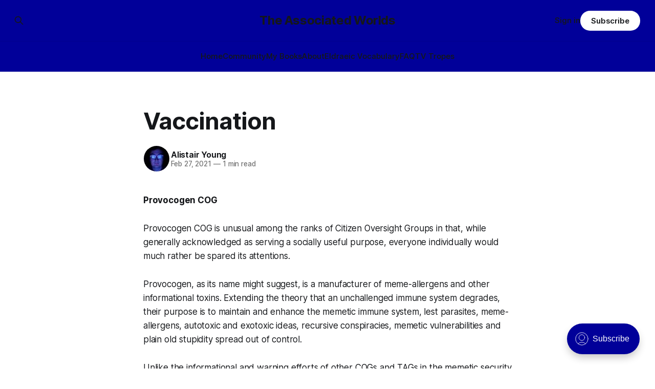

--- FILE ---
content_type: text/html; charset=utf-8
request_url: https://eldraeverse.com/2021/02/27/vaccination/
body_size: 6210
content:
<!DOCTYPE html>
<html lang="en">
<head>

    <title>Vaccination</title>
    <meta charset="utf-8">
    <meta name="viewport" content="width=device-width, initial-scale=1.0">
    
    <link rel="preload" as="style" href="https://eldraeverse.com/assets/built/screen.css?v=029c460ff2">
    <link rel="preload" as="script" href="https://eldraeverse.com/assets/built/source.js?v=029c460ff2">
    
    <link rel="preload" as="font" type="font/woff2" href="https://eldraeverse.com/assets/fonts/inter-roman.woff2?v=029c460ff2" crossorigin="anonymous">
<style>
    @font-face {
        font-family: "Inter";
        font-style: normal;
        font-weight: 100 900;
        font-display: optional;
        src: url(https://eldraeverse.com/assets/fonts/inter-roman.woff2?v=029c460ff2) format("woff2");
        unicode-range: U+0000-00FF, U+0131, U+0152-0153, U+02BB-02BC, U+02C6, U+02DA, U+02DC, U+0304, U+0308, U+0329, U+2000-206F, U+2074, U+20AC, U+2122, U+2191, U+2193, U+2212, U+2215, U+FEFF, U+FFFD;
    }
</style>

    <link rel="stylesheet" type="text/css" href="https://eldraeverse.com/assets/built/screen.css?v=029c460ff2">

    <style>
        :root {
            --background-color: #ffffff
        }
    </style>

    <script>
        /* The script for calculating the color contrast has been taken from
        https://gomakethings.com/dynamically-changing-the-text-color-based-on-background-color-contrast-with-vanilla-js/ */
        var accentColor = getComputedStyle(document.documentElement).getPropertyValue('--background-color');
        accentColor = accentColor.trim().slice(1);

        if (accentColor.length === 3) {
            accentColor = accentColor[0] + accentColor[0] + accentColor[1] + accentColor[1] + accentColor[2] + accentColor[2];
        }

        var r = parseInt(accentColor.substr(0, 2), 16);
        var g = parseInt(accentColor.substr(2, 2), 16);
        var b = parseInt(accentColor.substr(4, 2), 16);
        var yiq = ((r * 299) + (g * 587) + (b * 114)) / 1000;
        var textColor = (yiq >= 128) ? 'dark' : 'light';

        document.documentElement.className = `has-${textColor}-text`;
    </script>

    <link rel="icon" href="https://eldraeverse.com/content/images/size/w256h256/2024/10/empirestar-120-1.png" type="image/png">
    <link rel="canonical" href="https://eldraeverse.com/2021/02/27/vaccination/">
    <meta name="referrer" content="no-referrer-when-downgrade">
    
    <meta property="og:site_name" content="The Associated Worlds">
    <meta property="og:type" content="article">
    <meta property="og:title" content="Vaccination">
    <meta property="og:description" content="Provocogen COG





Provocogen COG is unusual among the ranks of Citizen Oversight Groups in that, while generally acknowledged as serving a socially useful purpose, everyone individually would much rather be spared its attentions.





Provocogen, as its name might suggest, is a manufacturer of meme-allergens and other informational toxins. Extending the">
    <meta property="og:url" content="https://eldraeverse.com/2021/02/27/vaccination/">
    <meta property="og:image" content="https://eldraeverse.com/content/images/2024/10/empirestarbig-1.gif">
    <meta property="article:published_time" content="2021-02-27T14:33:47.000Z">
    <meta property="article:modified_time" content="2024-11-02T17:10:59.000Z">
    <meta property="article:tag" content="Sur-Dodeciad Parts in Approximate Formation: The Empire from Outside">
    <meta property="article:tag" content="Provocogen COG">
    <meta property="article:tag" content="Citizen Oversight Group">
    <meta property="article:tag" content="memetic immune system">
    <meta property="article:tag" content="meme-allergens">
    <meta property="article:tag" content="memetics">
    
    <meta property="article:publisher" content="https://www.facebook.com/profile.php?id&#x3D;100075763731858">
    <meta name="twitter:card" content="summary_large_image">
    <meta name="twitter:title" content="Vaccination">
    <meta name="twitter:description" content="Provocogen COG





Provocogen COG is unusual among the ranks of Citizen Oversight Groups in that, while generally acknowledged as serving a socially useful purpose, everyone individually would much rather be spared its attentions.





Provocogen, as its name might suggest, is a manufacturer of meme-allergens and other informational toxins. Extending the">
    <meta name="twitter:url" content="https://eldraeverse.com/2021/02/27/vaccination/">
    <meta name="twitter:image" content="https://eldraeverse.com/content/images/2024/10/empirestarbig.gif">
    <meta name="twitter:label1" content="Written by">
    <meta name="twitter:data1" content="Alistair Young">
    <meta name="twitter:label2" content="Filed under">
    <meta name="twitter:data2" content="Sur-Dodeciad Parts in Approximate Formation: The Empire from Outside, Provocogen COG, Citizen Oversight Group, memetic immune system, meme-allergens, memetics">
    <meta name="twitter:site" content="@cerebrate">
    <meta property="og:image:width" content="714">
    <meta property="og:image:height" content="402">
    
    <script type="application/ld+json">
{
    "@context": "https://schema.org",
    "@type": "Article",
    "publisher": {
        "@type": "Organization",
        "name": "The Associated Worlds",
        "url": "https://eldraeverse.com/",
        "logo": {
            "@type": "ImageObject",
            "url": "https://eldraeverse.com/content/images/size/w256h256/2024/10/empirestar-120-1.png",
            "width": 60,
            "height": 60
        }
    },
    "author": {
        "@type": "Person",
        "name": "Alistair Young",
        "image": {
            "@type": "ImageObject",
            "url": "https://www.gravatar.com/avatar/755b6e801ec3ba7811d504a5ca662bef?s=250&r=x&d=mp",
            "width": 250,
            "height": 250
        },
        "url": "https://eldraeverse.com/author/alistair/",
        "sameAs": []
    },
    "headline": "Vaccination",
    "url": "https://eldraeverse.com/2021/02/27/vaccination/",
    "datePublished": "2021-02-27T14:33:47.000Z",
    "dateModified": "2024-11-02T17:10:59.000Z",
    "keywords": "Sur-Dodeciad Parts in Approximate Formation: The Empire from Outside, Provocogen COG, Citizen Oversight Group, memetic immune system, meme-allergens, memetics",
    "description": "\n\n\n\n\nProvocogen COG\n\n\n\n\n\nProvocogen COG is unusual among the ranks of Citizen Oversight Groups in that, while generally acknowledged as serving a socially useful purpose, everyone individually would much rather be spared its attentions.\n\n\n\n\n\nProvocogen, as its name might suggest, is a manufacturer of meme-allergens and other informational toxins. Extending the theory that an unchallenged immune system degrades, their purpose is to maintain and enhance the memetic immune system, lest parasites, m",
    "mainEntityOfPage": "https://eldraeverse.com/2021/02/27/vaccination/"
}
    </script>

    <meta name="generator" content="Ghost 6.0">
    <link rel="alternate" type="application/rss+xml" title="The Associated Worlds" href="https://eldraeverse.com/rss/">
    <script defer src="https://cdn.jsdelivr.net/ghost/portal@~2.51/umd/portal.min.js" data-i18n="true" data-ghost="https://eldraeverse.com/" data-key="44639ae2474f8c38a9e44b0fcb" data-api="https://admin.eldraeverse.com/ghost/api/content/" data-locale="en" crossorigin="anonymous"></script><style id="gh-members-styles">.gh-post-upgrade-cta-content,
.gh-post-upgrade-cta {
    display: flex;
    flex-direction: column;
    align-items: center;
    font-family: -apple-system, BlinkMacSystemFont, 'Segoe UI', Roboto, Oxygen, Ubuntu, Cantarell, 'Open Sans', 'Helvetica Neue', sans-serif;
    text-align: center;
    width: 100%;
    color: #ffffff;
    font-size: 16px;
}

.gh-post-upgrade-cta-content {
    border-radius: 8px;
    padding: 40px 4vw;
}

.gh-post-upgrade-cta h2 {
    color: #ffffff;
    font-size: 28px;
    letter-spacing: -0.2px;
    margin: 0;
    padding: 0;
}

.gh-post-upgrade-cta p {
    margin: 20px 0 0;
    padding: 0;
}

.gh-post-upgrade-cta small {
    font-size: 16px;
    letter-spacing: -0.2px;
}

.gh-post-upgrade-cta a {
    color: #ffffff;
    cursor: pointer;
    font-weight: 500;
    box-shadow: none;
    text-decoration: underline;
}

.gh-post-upgrade-cta a:hover {
    color: #ffffff;
    opacity: 0.8;
    box-shadow: none;
    text-decoration: underline;
}

.gh-post-upgrade-cta a.gh-btn {
    display: block;
    background: #ffffff;
    text-decoration: none;
    margin: 28px 0 0;
    padding: 8px 18px;
    border-radius: 4px;
    font-size: 16px;
    font-weight: 600;
}

.gh-post-upgrade-cta a.gh-btn:hover {
    opacity: 0.92;
}</style><script async src="https://js.stripe.com/v3/"></script>
    <script defer src="https://cdn.jsdelivr.net/ghost/sodo-search@~1.8/umd/sodo-search.min.js" data-key="44639ae2474f8c38a9e44b0fcb" data-styles="https://cdn.jsdelivr.net/ghost/sodo-search@~1.8/umd/main.css" data-sodo-search="https://admin.eldraeverse.com/" data-locale="en" crossorigin="anonymous"></script>
    
    <link href="https://eldraeverse.com/webmentions/receive/" rel="webmention">
    <script defer src="/public/cards.min.js?v=029c460ff2"></script>
    <link rel="stylesheet" type="text/css" href="/public/cards.min.css?v=029c460ff2">
    <script defer src="/public/member-attribution.min.js?v=029c460ff2"></script><style>:root {--ghost-accent-color: #010099;}</style>

</head>
<body class="post-template tag-sur-dodeciad-parts-in-approximate-formation-the-empire-from-outside tag-provocogen-cog tag-citizen-oversight-group tag-memetic-immune-system tag-meme-allergens tag-memetics has-sans-title has-sans-body">

<div class="gh-viewport">
    
    <header id="gh-navigation" class="gh-navigation is-stacked has-accent-color gh-outer">
    <div class="gh-navigation-inner gh-inner">

        <div class="gh-navigation-brand">
            <a class="gh-navigation-logo is-title" href="https://eldraeverse.com">
                    The Associated Worlds
            </a>
            <button class="gh-search gh-icon-button" aria-label="Search this site" data-ghost-search>
    <svg xmlns="http://www.w3.org/2000/svg" fill="none" viewBox="0 0 24 24" stroke="currentColor" stroke-width="2" width="20" height="20"><path stroke-linecap="round" stroke-linejoin="round" d="M21 21l-6-6m2-5a7 7 0 11-14 0 7 7 0 0114 0z"></path></svg></button>            <button class="gh-burger gh-icon-button" aria-label="Menu">
                <svg xmlns="http://www.w3.org/2000/svg" width="24" height="24" fill="currentColor" viewBox="0 0 256 256"><path d="M224,128a8,8,0,0,1-8,8H40a8,8,0,0,1,0-16H216A8,8,0,0,1,224,128ZM40,72H216a8,8,0,0,0,0-16H40a8,8,0,0,0,0,16ZM216,184H40a8,8,0,0,0,0,16H216a8,8,0,0,0,0-16Z"></path></svg>                <svg xmlns="http://www.w3.org/2000/svg" width="24" height="24" fill="currentColor" viewBox="0 0 256 256"><path d="M205.66,194.34a8,8,0,0,1-11.32,11.32L128,139.31,61.66,205.66a8,8,0,0,1-11.32-11.32L116.69,128,50.34,61.66A8,8,0,0,1,61.66,50.34L128,116.69l66.34-66.35a8,8,0,0,1,11.32,11.32L139.31,128Z"></path></svg>            </button>
        </div>

        <nav class="gh-navigation-menu">
            <ul class="nav">
    <li class="nav-home"><a href="https://eldraeverse.com/">Home</a></li>
    <li class="nav-community"><a href="https://eldraeverse.discourse.group/">Community</a></li>
    <li class="nav-my-books"><a href="https://www.amazon.com/stores/Alistair-Young/author/B00A3957R4">My Books</a></li>
    <li class="nav-about"><a href="https://eldraeverse.com/about/">About</a></li>
    <li class="nav-eldraeic-vocabulary"><a href="https://1drv.ms/x/s!AqrcZdowvFOLqYkbJzNf9FIQrqh4Aw?e=1bxuhG">Eldraeic Vocabulary</a></li>
    <li class="nav-faq"><a href="https://eldraeverse.discourse.group/c/general/faq/12">FAQ</a></li>
    <li class="nav-tv-tropes"><a href="https://tvtropes.org/pmwiki/pmwiki.php/Literature/Eldraeverse">TV Tropes</a></li>
</ul>

        </nav>

        <div class="gh-navigation-actions">
                <button class="gh-search gh-icon-button" aria-label="Search this site" data-ghost-search>
    <svg xmlns="http://www.w3.org/2000/svg" fill="none" viewBox="0 0 24 24" stroke="currentColor" stroke-width="2" width="20" height="20"><path stroke-linecap="round" stroke-linejoin="round" d="M21 21l-6-6m2-5a7 7 0 11-14 0 7 7 0 0114 0z"></path></svg></button>                <div class="gh-navigation-members">
                            <a href="#/portal/signin" data-portal="signin">Sign in</a>
                                <a class="gh-button" href="#/portal/signup" data-portal="signup">Subscribe</a>
                </div>
        </div>

    </div>
</header>

    

<main class="gh-main">

    <article class="gh-article post tag-sur-dodeciad-parts-in-approximate-formation-the-empire-from-outside tag-provocogen-cog tag-citizen-oversight-group tag-memetic-immune-system tag-meme-allergens tag-memetics no-image">

        <header class="gh-article-header gh-canvas">

            <h1 class="gh-article-title is-title">Vaccination</h1>

            <div class="gh-article-meta">
                <div class="gh-article-author-image instapaper_ignore">
                            <a href="/author/alistair/">
                                <img class="author-profile-image" src="https://www.gravatar.com/avatar/755b6e801ec3ba7811d504a5ca662bef?s&#x3D;250&amp;r&#x3D;x&amp;d&#x3D;mp" alt="Alistair Young">
                            </a>
                </div>
                <div class="gh-article-meta-wrapper">
                    <h4 class="gh-article-author-name"><a href="/author/alistair/">Alistair Young</a></h4>
                    <div class="gh-article-meta-content">
                        <time class="gh-article-meta-date" datetime="2021-02-27">Feb 27, 2021</time>
                            <span class="gh-article-meta-length"><span class="bull">—</span> 1 min read</span>
                    </div>
                </div>
            </div>

            
        </header>

        <section class="gh-content gh-canvas is-body">
            
<!--kg-card-begin: html-->

<p><strong>Provocogen COG</strong></p>



<p>Provocogen COG is unusual among the ranks of Citizen Oversight Groups in that, while generally acknowledged as serving a socially useful purpose, everyone individually would much rather be spared its attentions.</p>



<p>Provocogen, as its name might suggest, is a manufacturer of meme-allergens and other informational toxins. Extending the theory that an unchallenged immune system degrades, their purpose is to maintain and enhance the memetic immune system, lest parasites, meme-allergens, autotoxic and exotoxic ideas, recursive conspiracies, memetic vulnerabilities and plain old stupidity spread out of control.</p>



<p>Unlike the informational and warning efforts of other COGs and TAGs in the memetic security space, however, Provocogen generates examples of all these things (in a hopefully weakened state) and sends them out into the ideosphere to do their work, keeping people alert and priming the public&#8217;s memetic immune systems to other ideas of the same general kind, followed by painfully &#8211; for those taken in &#8211; debunking them in exquisite depth and architectural detail.</p>



<p>To this end, Provocogen has assembled what is undoubtedly the largest collection of trolls, conspiracists, grifters, meme-hackers, slash-traders, mystagogues, rhetoricians, sophists, unhanged scoundrels, and intellectual coprophiliacs to be found anywhere outside a full-quorum meeting of the Conclave of Galactic Polities.</p>



<p class="has-text-align-right"><em>&#8211; Sur-Dodeciad Parts in Approximate Formation: The Empire from Outside</em></p>

<!--kg-card-end: html-->

        </section>

        <section class="gh-article-tag gh-canvas" style="margin-top: 24px; text-align: center;">
          <div>
            <a href="/tag/sur-dodeciad-parts-in-approximate-formation-the-empire-from-outside/">Sur-Dodeciad Parts in Approximate Formation: The Empire from Outside</a>, <a href="/tag/provocogen-cog/">Provocogen COG</a>, <a href="/tag/citizen-oversight-group/">Citizen Oversight Group</a>, <a href="/tag/memetic-immune-system/">memetic immune system</a>, <a href="/tag/meme-allergens/">meme-allergens</a>, <a href="/tag/memetics/">memetics</a>
          </div>
        </section>

        <section class="gh-canvas" style="text-align: center;">
        <div>
          ← <a class="gh-article-tag" href="/2021/02/26/odd-one-out/">Odd One Out</a>
          |
          <a class="gh-article-tag" href="/2021/03/03/nihilism-engineering/">Nihilism Engineering</a> →
        </div>
        </section>        
        
    </article>

        <div class="gh-comments gh-canvas">
            <div id='discourse-comments'></div>
            <meta name='discourse-username' content='avatar'>

            <script type="text/javascript">
             DiscourseEmbed = {
               discourseUrl: 'https://eldraeverse.discourse.group/',
               discourseEmbedUrl: 'https://eldraeverse.com/2021/02/27/vaccination/',
               // className: 'CLASS_NAME',
             };

             (function() {
               var d = document.createElement('script'); d.type = 'text/javascript'; d.async = true;
               d.src = DiscourseEmbed.discourseUrl + 'javascripts/embed.js';
               (document.getElementsByTagName('head')[0] || document.getElementsByTagName('body')[0]).appendChild(d);
             })();
            </script>
        </div>

</main>



  

      <section class="gh-container is-grid gh-outer recommended">
    <div class="gh-container-inner gh-inner">
        <h2 class="gh-container-title">Related posts</h2>
        <div class="gh-feed">


        
        </div>
    </div>
</section>






    
    <footer class="gh-footer has-accent-color gh-outer">
    <div class="gh-footer-inner gh-inner">

        <div class="gh-footer-bar">
            <span class="gh-footer-logo is-title">
                    The Associated Worlds
            </span>
            <nav class="gh-footer-menu">
                <ul class="nav">
    <li class="nav-sign-up"><a href="#/portal/">Sign up</a></li>
    <li class="nav-rss"><a href="https://eldraeverse.com/rss/">RSS</a></li>
</ul>

            </nav>
            <div class="gh-footer-copyright">
                Powered by <a href="https://ghost.org/" target="_blank" rel="noopener">Ghost</a>
            </div>
        </div>

                <section class="gh-footer-signup">
                    <h2 class="gh-footer-signup-header is-title">
                        The Associated Worlds
                    </h2>
                    <p class="gh-footer-signup-subhead is-body">
                        ...building civilizations with my space elves in space.
                    </p>
                    <form class="gh-form" data-members-form>
    <input class="gh-form-input" id="footer-email" name="email" type="email" placeholder="jamie@example.com" required data-members-email>
    <button class="gh-button" type="submit" aria-label="Subscribe">
        <span><span>Subscribe</span> <svg xmlns="http://www.w3.org/2000/svg" width="32" height="32" fill="currentColor" viewBox="0 0 256 256"><path d="M224.49,136.49l-72,72a12,12,0,0,1-17-17L187,140H40a12,12,0,0,1,0-24H187L135.51,64.48a12,12,0,0,1,17-17l72,72A12,12,0,0,1,224.49,136.49Z"></path></svg></span>
        <svg xmlns="http://www.w3.org/2000/svg" height="24" width="24" viewBox="0 0 24 24">
    <g stroke-linecap="round" stroke-width="2" fill="currentColor" stroke="none" stroke-linejoin="round" class="nc-icon-wrapper">
        <g class="nc-loop-dots-4-24-icon-o">
            <circle cx="4" cy="12" r="3"></circle>
            <circle cx="12" cy="12" r="3"></circle>
            <circle cx="20" cy="12" r="3"></circle>
        </g>
        <style data-cap="butt">
            .nc-loop-dots-4-24-icon-o{--animation-duration:0.8s}
            .nc-loop-dots-4-24-icon-o *{opacity:.4;transform:scale(.75);animation:nc-loop-dots-4-anim var(--animation-duration) infinite}
            .nc-loop-dots-4-24-icon-o :nth-child(1){transform-origin:4px 12px;animation-delay:-.3s;animation-delay:calc(var(--animation-duration)/-2.666)}
            .nc-loop-dots-4-24-icon-o :nth-child(2){transform-origin:12px 12px;animation-delay:-.15s;animation-delay:calc(var(--animation-duration)/-5.333)}
            .nc-loop-dots-4-24-icon-o :nth-child(3){transform-origin:20px 12px}
            @keyframes nc-loop-dots-4-anim{0%,100%{opacity:.4;transform:scale(.75)}50%{opacity:1;transform:scale(1)}}
        </style>
    </g>
</svg>        <svg class="checkmark" xmlns="http://www.w3.org/2000/svg" viewBox="0 0 52 52">
    <path class="checkmark__check" fill="none" d="M14.1 27.2l7.1 7.2 16.7-16.8"/>
    <style>
        .checkmark {
            width: 40px;
            height: 40px;
            display: block;
            stroke-width: 2.5;
            stroke: currentColor;
            stroke-miterlimit: 10;
        }

        .checkmark__check {
            transform-origin: 50% 50%;
            stroke-dasharray: 48;
            stroke-dashoffset: 48;
            animation: stroke .3s cubic-bezier(0.650, 0.000, 0.450, 1.000) forwards;
        }

        @keyframes stroke {
            100% { stroke-dashoffset: 0; }
        }
    </style>
</svg>    </button>
    <p data-members-error></p>
</form>                </section>

    </div>
</footer>    
</div>

    <div class="pswp" tabindex="-1" role="dialog" aria-hidden="true">
    <div class="pswp__bg"></div>

    <div class="pswp__scroll-wrap">
        <div class="pswp__container">
            <div class="pswp__item"></div>
            <div class="pswp__item"></div>
            <div class="pswp__item"></div>
        </div>

        <div class="pswp__ui pswp__ui--hidden">
            <div class="pswp__top-bar">
                <div class="pswp__counter"></div>

                <button class="pswp__button pswp__button--close" title="Close (Esc)"></button>
                <button class="pswp__button pswp__button--share" title="Share"></button>
                <button class="pswp__button pswp__button--fs" title="Toggle fullscreen"></button>
                <button class="pswp__button pswp__button--zoom" title="Zoom in/out"></button>

                <div class="pswp__preloader">
                    <div class="pswp__preloader__icn">
                        <div class="pswp__preloader__cut">
                            <div class="pswp__preloader__donut"></div>
                        </div>
                    </div>
                </div>
            </div>

            <div class="pswp__share-modal pswp__share-modal--hidden pswp__single-tap">
                <div class="pswp__share-tooltip"></div>
            </div>

            <button class="pswp__button pswp__button--arrow--left" title="Previous (arrow left)"></button>
            <button class="pswp__button pswp__button--arrow--right" title="Next (arrow right)"></button>

            <div class="pswp__caption">
                <div class="pswp__caption__center"></div>
            </div>
        </div>
    </div>
</div>
<script src="https://eldraeverse.com/assets/built/source.js?v=029c460ff2"></script>



</body>
</html>
